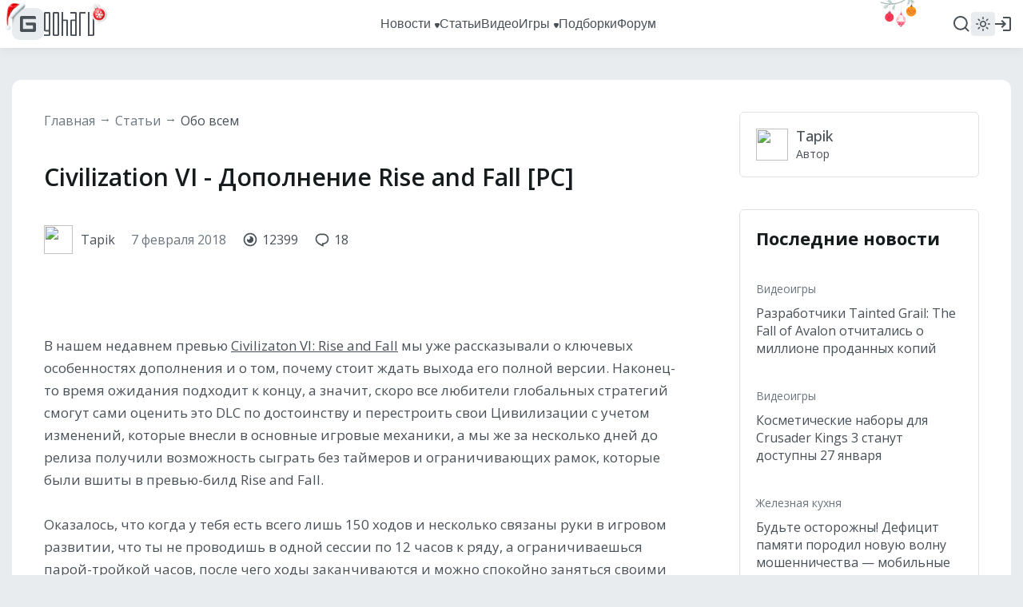

--- FILE ---
content_type: text/html; charset=UTF-8
request_url: https://www.goha.ru/civilization-vi-dopolnenie-rise-and-fall-pc-xqPqL0
body_size: 18467
content:
<!DOCTYPE html>
<html xml:lang="ru" lang="ru" dir="ltr">
<head>
    <meta charset="UTF-8">
    <meta http-equiv="Content-Type" content="text/html; charset=UTF-8"/>
    <meta name="viewport" content="initial-scale=1, maximum-scale=1">
    <meta name="theme-color" content="#5ba1fb">
    <meta name="viewport" content="width=device-width,initial-scale=1,minimum-scale=1,maximum-scale=1,user-scalable=0"/>
    <meta name="pmail-verification" content="6c26428a67daa60a06e696c9dba811f2">

    <link href="https://banners.adfox.ru" rel="preconnect" crossorigin>
    <link href="https://ads.adfox.ru" rel="preconnect" crossorigin>
    <link href="https://matchid.adfox.yandex.ru" rel="preconnect" crossorigin>
    <link href="https://ads.betweendigital.com" rel="preconnect" crossorigin>

    <link rel="shortcut icon" href="/favicon.ico" />
<link rel="apple-touch-icon" sizes="180x180" href="/favicons/apple-touch-icon.png">
<link rel="icon" type="image/png" sizes="32x32" href="/favicons/favicon-32x32.png">
<link rel="icon" type="image/png" sizes="194x194" href="/favicons/favicon-194x194.png">
<link rel="icon" type="image/png" sizes="192x192" href="/favicons/android-chrome-192x192.png">
<link rel="icon" type="image/png" sizes="16x16" href="/favicons/favicon-16x16.png">
<link rel="manifest" href="/favicons/manifest.json">
<link rel="mask-icon" href="/favicons/safari-pinned-tab.svg" color="#5bbad5">
<meta name="msapplication-config" content="/favicons/browserconfig.xml">


    <title>Civilization VI - Дополнение Rise and Fall [PC]</title>
<meta name="description" content="В нашем недавнем превью Civilizaton VI: Rise and Fall мы уже рассказывали о ключевых особенностях дополнения и о том, почему стоит ждать выхода его полной версии. Наконец-то время ожидания подходит к концу, а значит, скоро все..">
<meta name="google-site-verification" content="TZMD3Aed52nmiZ3aN64Fz7P56v-7w41GOKR21acPisw">
<meta name="yandex-verification" content="2d1f97c85a161628">
<link rel="canonical" href="https://www.goha.ru/civilization-vi-dopolnenie-rise-and-fall-pc-xqPqL0"/>
<meta property="og:title" content="Civilization VI - Дополнение Rise and Fall [PC]" />
<meta property="og:description" content="В нашем недавнем превью Civilizaton VI: Rise and Fall мы уже рассказывали о ключевых особенностях дополнения и о том, почему стоит ждать выхода его полной версии. Наконец-то время ожидания подходит к концу, а значит, скоро все.." />
<meta property="og:type" content="article" />
<meta property="og:url" content="https://www.goha.ru/civilization-vi-dopolnenie-rise-and-fall-pc-xqPqL0" />
<meta property="og:site_name" content="GoHa.Ru" />
<meta property="og:image" content="/assets/images/frontend/default_article.jpg" />
<meta property="og:image:type" content="image/jpeg" />
<meta property="article:published_time" content="2018-02-07T07:46:11+00:00" />
<meta property="article:modified_time" content="2026-01-20T16:00:39+00:00" />
<meta property="article:author" content="Tapik" />
<meta property="article:section" content="Разное" />

<meta name="vk:image" content="/assets/images/frontend/default_article.jpg" />
<meta name="twitter:card" content="summary" />
<meta name="twitter:site" content="@goha_ru" />
<meta name="twitter:title" content="Civilization VI - Дополнение Rise and Fall [PC]" />
<meta name="twitter:description" content="В нашем недавнем превью Civilizaton VI: Rise and Fall мы уже рассказывали о ключевых особенностях дополнения и о том, почему стоит ждать выхода его полной версии. Наконец-то время ожидания подходит к концу, а значит, скоро все.." />
<meta name="twitter:images0" content="/assets/images/frontend/default_article.jpg" />
<meta name="mywidget:title" content="Civilization VI - Дополнение Rise and Fall [PC]" />
<meta name="mywidget:description" content="В нашем недавнем превью Civilizaton VI: Rise and Fall мы уже рассказывали о ключевых особенностях дополнения и о том, почему стоит ждать выхода его полной версии. Наконец-то время ожидания подходит к концу, а значит, скоро все.." />
<meta name="mywidget:image" content="/assets/images/frontend/default_article.jpg" />
    <script type="application/ld+json">{"@context":"http:\/\/schema.org","@type":"WebSite","sameAs":["https:\/\/www.youtube.com\/gohamedia","https:\/\/www.twitch.tv\/gohamedia","https:\/\/www.twitter.com\/goha_ru","https:\/\/www.facebook.com\/GoHa.Ru","https:\/\/vk.com\/goha_community","https:\/\/www.instagram.com\/goha.ru\/"],"about":"GoHa.Ru - крупнейший игровой портал, на котором вы можете найти самые свежие игровые новости, обзоры событий игровой индустрии, видеообзоры новых игр, авторские статьи, руководства и многое другое","headline":"GoHa.Ru - Новости компьютерных игр: свежие игровые новости, обзоры, видео, прохождение новых игр","image":"https:\/\/www.goha.ru\/logo.jpg?w=450","url":"https:\/\/www.goha.ru"}</script> 
<script type="application/ld+json">{"@context":"http:\/\/schema.org","@type":"WebSite","url":"https:\/\/www.goha.ru\/","potentialAction":{"@type":"SearchAction","target":"https:\/\/www.goha.ru\/search?q={search_term_string}","query-input":"required name=search_term_string"}}</script> 
<script type="application/ld+json">{"@context":"http:\/\/schema.org","@type":"Article","name":"Civilization VI - Дополнение Rise and Fall [PC]","url":"https:\/\/www.goha.ru\/civilization-vi-dopolnenie-rise-and-fall-pc-xqPqL0","description":"В нашем недавнем превью Civilizaton VI: Rise and Fall мы уже рассказывали о ключевых особенностях дополнения и о том, почему стоит ждать выхода его полной версии....","image":{"@type":"ImageObject","url":"\/assets\/images\/frontend\/default_article.jpg"},"thumbnailUrl":"\/assets\/images\/frontend\/default_article.jpg","text":"<p><img src=\"https:\/\/gallery-pub.goha.ru\/gals\/news\/2018\/02\/06\/c6\/rnf\/orig\/db838829edd5fe38aff130f5f30deb36.jpg\" alt=\"\" \/><br \/>\nВ нашем недавнем превью <a href=\"http:\/\/www.goha.ru\/game\/sid-meiers-civilization-vi\/\">Civilizaton VI: Rise and Fall<\/a>...","publisher":{"@type":"Organization","name":"GoHa.Ru","logo":{"@type":"ImageObject","url":"https:\/\/www.goha.ru\/logo.jpg?w=450"}},"dateCreated":"2018-02-07T10:46:11+03:00","dateModified":"2026-01-20T19:00:39+03:00","datePublished":"2018-02-07T10:46:11+03:00","author":{"@type":"Person","name":"Tapik"},"articleSection":"Обо всем","mainEntityOfPage":{"@type":"WebPage","@id":"https:\/\/www.goha.ru\/civilization-vi-dopolnenie-rise-and-fall-pc-xqPqL0"},"headline":"Civilization VI - Дополнение Rise and Fall [PC]"}</script> 
<script type="application/ld+json">{"@context":"http:\/\/schema.org","@type":"BreadcrumbList","itemListElement":[{"@type":"ListItem","position":1,"item":{"@id":"https:\/\/www.goha.ru\/all-about","name":"Обо всем"}}]}</script> 


    <script src="https://yandex.ru/ads/system/header-bidding.js" async></script>
    <script src="https://yandex.ru/ads/system/context.js" async></script>
    <script>window.yaContextCb = window.yaContextCb || []</script>
    <script src="/ads.js"></script>

    <!-- stack[head] -->
        <link rel="stylesheet" href="https://www.goha.ru/a/chunk.g.1-e44ef0bf5792e47609b9.css">
<link rel="stylesheet" href="https://www.goha.ru/a/$goharu.article-07b599ed336ba4587321.css">
<script type="text/javascript" src="https://www.goha.ru/a/chunk.v.1.381ed0a25bfd8b1b594a.js"></script>
<script type="text/javascript" src="https://www.goha.ru/a/chunk.v.3.2200ec04c8fae8166c0a.js"></script>
<script type="text/javascript" src="https://www.goha.ru/a/chunk.v.8.e488f2f32b8aa55b2da0.js"></script>
<script type="text/javascript" src="https://www.goha.ru/a/chunk.v.2.27ad157b146c9e4e74c0.js"></script>
<script type="text/javascript" src="https://www.goha.ru/a/chunk.v.7.bbaa5cdad545a4b6cd8e.js"></script>
<script type="text/javascript" src="https://www.goha.ru/a/chunk.v.11.21436c8821e07a587311.js"></script>
<script type="text/javascript" src="https://www.goha.ru/a/chunk.g.1.0b2a87c826832a6b038f.js"></script>
<script type="text/javascript" src="https://www.goha.ru/a/$goharu.article.39d9d273796b8aebfcdf.js"></script>

    <script type="text/javascript">Goharu.useState({"app":{"env":"live","timestamp":1768976270},"route":{"api":"https:\/\/api.goha.ru","auth.login":"https:\/\/api.goha.ru\/auth.popup","auth.logout":"https:\/\/api.goha.ru\/auth.invalidate","home":"https:\/\/www.goha.ru","layout.links":{"news":{"title":"\u041d\u043e\u0432\u043e\u0441\u0442\u0438","url":"https:\/\/www.goha.ru\/news","submenu":[{"title":"\u0412\u0441\u0435 \u043d\u043e\u0432\u043e\u0441\u0442\u0438","url":"https:\/\/www.goha.ru\/news"},{"title":"MMORPG","url":"https:\/\/www.goha.ru\/mmorpg"},{"title":"\u0412\u0438\u0434\u0435\u043e\u0438\u0433\u0440\u044b","url":"https:\/\/www.goha.ru\/videogames"},{"title":"\u0410\u043d\u0438\u043c\u0435","url":"https:\/\/www.goha.ru\/anime"},{"title":"\u0416\u0435\u043b\u0435\u0437\u043d\u0430\u044f \u043a\u0443\u0445\u043d\u044f","url":"https:\/\/www.goha.ru\/hardware"},{"title":"\u0418\u043d\u0434\u0443\u0441\u0442\u0440\u0438\u044f","url":"https:\/\/www.goha.ru\/industry"},{"title":"\u041a\u0438\u043d\u043e \u0438 \u0441\u0435\u0440\u0438\u0430\u043b\u044b","url":"https:\/\/www.goha.ru\/movies-tvshows"},{"title":"\u041c\u043e\u0431\u0438\u043b\u044c\u043d\u044b\u0435 \u0438\u0433\u0440\u044b","url":"https:\/\/www.goha.ru\/mobile-games"},{"title":"\u0412\u0438\u0434\u0435\u043e\u043a\u043e\u043d\u0442\u0435\u043d\u0442 \u043f\u043e\u0440\u0442\u0430\u043b\u0430","url":"https:\/\/www.goha.ru\/media"},{"title":"\u041e\u0431\u043e \u0432\u0441\u0435\u043c","url":"https:\/\/www.goha.ru\/all-about"}]},"articles":{"title":"\u0421\u0442\u0430\u0442\u044c\u0438","url":"https:\/\/www.goha.ru\/articles"},"media":{"title":"\u0412\u0438\u0434\u0435\u043e","url":"https:\/\/www.goha.ru\/media"},"games":{"title":"\u0418\u0433\u0440\u044b","url":"https:\/\/www.goha.ru\/games","submenu":[{"title":"\u041a\u0430\u0442\u0430\u043b\u043e\u0433 \u0438\u0433\u0440","url":"https:\/\/www.goha.ru\/games"},{"title":"\u041a\u0430\u043b\u0435\u043d\u0434\u0430\u0440\u044c","url":"https:\/\/www.goha.ru\/games\/announce"},{"title":"\u0421\u0432\u0435\u0436\u0438\u0435 \u0440\u0435\u043b\u0438\u0437\u044b","url":"https:\/\/www.goha.ru\/games\/new"},{"title":"\u041e\u0436\u0438\u0434\u0430\u0435\u043c\u044b\u0435","url":"https:\/\/www.goha.ru\/games\/waiting"},{"title":"\u0422\u043e\u043f","url":"https:\/\/www.goha.ru\/games\/top"},{"title":"\u041f\u043e\u0434\u0431\u043e\u0440\u043a\u0438","url":"https:\/\/www.goha.ru\/games\/collections"},{"title":"\u0418\u0433\u0440\u044b \u0434\u043b\u044f \u041f\u041a","url":"https:\/\/www.goha.ru\/games\/pc"},{"title":"\u0418\u0433\u0440\u044b \u0434\u043b\u044f Playstation","url":"https:\/\/www.goha.ru\/games\/playstation"},{"title":"\u0418\u0433\u0440\u044b \u0434\u043b\u044f Xbox","url":"https:\/\/www.goha.ru\/games\/xbox"},{"title":"\u0418\u0433\u0440\u044b \u0434\u043b\u044f Nintendo","url":"https:\/\/www.goha.ru\/games\/nintendo"},{"title":"\u041c\u043e\u0431\u0438\u043b\u044c\u043d\u044b\u0435 \u0438\u0433\u0440\u044b","url":"https:\/\/www.goha.ru\/games\/mobile"}]},"collections":{"title":"\u041f\u043e\u0434\u0431\u043e\u0440\u043a\u0438","url":"https:\/\/www.goha.ru\/games\/collections"},"forum":{"title":"\u0424\u043e\u0440\u0443\u043c","url":"https:\/\/forums.goha.ru"}},"api.search.query":"https:\/\/api.goha.ru\/search.query"},"data":{"social_icons":{"telegram":"https:\/\/t.me\/goharu_official","youtube":"https:\/\/www.youtube.com\/gohamedia","twitch":"https:\/\/www.twitch.tv\/gohamedia","vk":"https:\/\/vk.ru\/goha_community","discord":"https:\/\/discord.gg\/goha","steam":"https:\/\/steamcommunity.com\/groups\/goharuofficial","zen":"https:\/\/dzen.ru\/goha.ru"},"use_viqeo_tv":"0","events_button":{"enabled":false,"text":"\u0412\u044b\u0431\u0438\u0440\u0430\u0435\u043c \u043b\u0443\u0447\u0448\u0438\u0435 \u0438\u0433\u0440\u044b - GoHaRu Awards  2025","url":"https:\/\/www.goha.ru\/awards\/2025","target":"_blank"},"searchLocations":{"news":"\u041d\u043e\u0432\u043e\u0441\u0442\u0438","articles":"\u0421\u0442\u0430\u0442\u044c\u0438","media":"\u0412\u0438\u0434\u0435\u043e","games":"\u0418\u0433\u0440\u044b"},"hubs":[{"id":1,"title":"MMORPG","url":"https:\/\/www.goha.ru\/mmorpg"},{"id":3,"title":"\u0412\u0438\u0434\u0435\u043e\u0438\u0433\u0440\u044b","url":"https:\/\/www.goha.ru\/videogames"},{"id":2,"title":"\u0410\u043d\u0438\u043c\u0435","url":"https:\/\/www.goha.ru\/anime"},{"id":5,"title":"\u0416\u0435\u043b\u0435\u0437\u043d\u0430\u044f \u043a\u0443\u0445\u043d\u044f","url":"https:\/\/www.goha.ru\/hardware"},{"id":6,"title":"\u0418\u043d\u0434\u0443\u0441\u0442\u0440\u0438\u044f","url":"https:\/\/www.goha.ru\/industry"},{"id":7,"title":"\u041a\u0438\u043d\u043e \u0438 \u0441\u0435\u0440\u0438\u0430\u043b\u044b","url":"https:\/\/www.goha.ru\/movies-tvshows"},{"id":8,"title":"\u041c\u043e\u0431\u0438\u043b\u044c\u043d\u044b\u0435 \u0438\u0433\u0440\u044b","url":"https:\/\/www.goha.ru\/mobile-games"},{"id":4,"title":"\u0412\u0438\u0434\u0435\u043e\u043a\u043e\u043d\u0442\u0435\u043d\u0442 \u043f\u043e\u0440\u0442\u0430\u043b\u0430","url":"https:\/\/www.goha.ru\/media"},{"id":9,"title":"\u041e\u0431\u043e \u0432\u0441\u0435\u043c","url":"https:\/\/www.goha.ru\/all-about"}]}});</script>

    <!-- stack[css] -->
    
    <!-- stack[js] -->
    
    <script type="text/javascript" > (function(m,e,t,r,i,k,a){m[i]=m[i]||function(){(m[i].a=m[i].a||[]).push(arguments)}; m[i].l=1*new Date(); for (var j = 0; j < document.scripts.length; j++) {if (document.scripts[j].src === r) { return; }} k=e.createElement(t),a=e.getElementsByTagName(t)[0],k.async=1,k.src=r,a.parentNode.insertBefore(k,a)}) (window, document, "script", "https://cdn.jsdelivr.net/npm/yandex-metrica-watch/tag.js", "ym"); ym(20608438, "init", { clickmap:true, trackLinks:true, accurateTrackBounce:true, webvisor:true }); </script> 


<script async src="https://www.googletagmanager.com/gtag/js?id=G-H7VD7HF1CT"></script>
<script>
    window.dataLayer = window.dataLayer || [];
    function gtag(){dataLayer.push(arguments);}
    gtag('js', new Date());

    gtag('config', 'G-H7VD7HF1CT');
</script>


<script>
    (function(d, w){
        var el = d.createElement("div");
        el.style.position = 'absolute';
        el.style.left = '-10000px';
        el.style.top = '-10000px';

        var img = d.createElement("img");
        img.src = '//counter.yadro.ru/hit?t54.1;r'+escape(document.referrer)+((typeof(screen)=='undefined')?'':';s'+screen.width+'*'+screen.height+'*'+(screen.colorDepth?screen.colorDepth:screen.pixelDepth))+';u'+escape(document.URL)+';'+Math.random();
        img.title = 'LiveInternet: показано число просмотров и посетителей за 24 часа';
        img.height = 1;
        img.width = 1;
        img.border = 0;
        el.appendChild(img);

        d.addEventListener("DOMContentLoaded", function(){
            d.body.appendChild(el);
        }, false);
    }(document, window));
</script>

    <style>
.events-button {
	border-radius: 16px;
}
.events-button:hover {
	border-radius: 16px;
}
</style></head>
<body>
<div id="goharu" class="entry-article">
    <div style="flex: 0 0 auto;">
        <ads-adfox-billboard></ads-adfox-billboard>
    </div>
            <div ref="layoutMenu" class="layout-menu">
    <div class="layout-menu-header layout-menu__header">
        <div class="layout-menu-header__wrapper">
            <div class="layout-menu-header__body">
                <div class="layout-menu-header__logo">
                                        <a class="layout-menu-header__logo-link" href="https://www.goha.ru"
                       title="Крупнейший игровой портал GoHa.Ru">
                        <svg class="icon layout-menu-header__logo-icon" width="40" height="40" viewBox="0 0 40 40" fill="none" xmlns="http://www.w3.org/2000/svg">
    <rect width="40" height="40" rx="10" />
    <path d="M10 28V12C10 10.8954 10.8954 10 12 10H28C29.1046 10 30 10.8954 30 12V13.6364H13.6364V26.3636H26.3636V21.8182H19.2727C18.1682 21.8182 17.2727 20.9228 17.2727 19.8182V18.1818H28C29.1046 18.1818 30 19.0772 30 20.1818V28C30 29.1046 29.1046 30 28 30H12C10.8954 30 10 29.1046 10 28Z"/>
</svg>
                        <svg class="icon layout-menu-header__logo-text" width="63" height="30" viewBox="0 0 63 30" fill="none" xmlns="http://www.w3.org/2000/svg">
    <path d="M6.33333 0H1.66667C1.22464 0 0.800716 0.16462 0.488155 0.457646C0.175595 0.750671 0 1.1481 0 1.5625L0 22.8125C0 23.2269 0.175595 23.6243 0.488155 23.9174C0.800716 24.2104 1.22464 24.375 1.66667 24.375H6V28.125H0V30H6.33333C6.77536 30 7.19928 29.8354 7.51185 29.5424C7.82441 29.2493 8 28.8519 8 28.4375V1.5625C8 1.1481 7.82441 0.750671 7.51185 0.457646C7.19928 0.16462 6.77536 0 6.33333 0ZM6 22.5H2V1.875H6V22.5Z"/>
    <path d="M17.3333 0H12.6667C12.2246 0 11.8007 0.16462 11.4882 0.457646C11.1756 0.750671 11 1.1481 11 1.5625V28.4375C11 28.8519 11.1756 29.2493 11.4882 29.5424C11.8007 29.8354 12.2246 30 12.6667 30H17.3333C17.7754 30 18.1993 29.8354 18.5118 29.5424C18.8244 29.2493 19 28.8519 19 28.4375V1.5625C19 1.1481 18.8244 0.750671 18.5118 0.457646C18.1993 0.16462 17.7754 0 17.3333 0ZM17 28.125H13V1.875H17V28.125Z"/>
    <path d="M28.3333 9.375H24V0H22V30H24V11.25H28V30H30V11.25V10.9375C30 10.5231 29.8244 10.1257 29.5118 9.83265C29.1993 9.53962 28.7754 9.375 28.3333 9.375Z"/>
    <path d="M39.3333 0H33V1.875H39V9.375H34.6667C34.2246 9.375 33.8007 9.53962 33.4882 9.83265C33.1756 10.1257 33 10.5231 33 10.9375V11.25V28.4375C33 28.8519 33.1756 29.2493 33.4882 29.5424C33.8007 29.8354 34.2246 30 34.6667 30H41V1.5625C41 1.1481 40.8244 0.750671 40.5118 0.457646C40.1993 0.16462 39.7754 0 39.3333 0ZM39 28.125H35V11.25H39V28.125Z"/>
    <path d="M45.6667 0H52V1.875H46V30H44V1.5625C44 1.1481 44.1756 0.750671 44.4882 0.457646C44.8007 0.16462 45.2246 0 45.6667 0Z"/>
    <path d="M61.3333 0H61V28.125H57V0H55V30H61.3333C61.7754 30 62.1993 29.8354 62.5118 29.5424C62.8244 29.2493 63 28.8519 63 28.4375V0H61.3333Z"/>
</svg>
                    </a>
                </div>
                <div class="layout-menu-header__links">
                                            <div class="layout-menu-header__links-link-wrapper" @mouseenter="enter('news')"
                             @mouseleave="leave('news')">

                            <a class="layout-menu-header__links-link" href="https://www.goha.ru/news"
                               @click="layoutSubmenuToggle('news', $event)"
                               :class="{'layout-menu-header__links-link-hover': layoutSubmenuOpened('news')}">
                                <span class="layout-menu-header__links-link-label">Новости</span>
                                                                    <icon-sub-menu class="layout-menu-header__links-link-icon"></icon-sub-menu>
                                                            </a>

                                                            <layout-menu-submenu :opened="layoutSubmenuOpened('news')"
                                                     :links='[{"title":"\u0412\u0441\u0435 \u043d\u043e\u0432\u043e\u0441\u0442\u0438","url":"https:\/\/www.goha.ru\/news"},{"title":"MMORPG","url":"https:\/\/www.goha.ru\/mmorpg"},{"title":"\u0412\u0438\u0434\u0435\u043e\u0438\u0433\u0440\u044b","url":"https:\/\/www.goha.ru\/videogames"},{"title":"\u0410\u043d\u0438\u043c\u0435","url":"https:\/\/www.goha.ru\/anime"},{"title":"\u0416\u0435\u043b\u0435\u0437\u043d\u0430\u044f \u043a\u0443\u0445\u043d\u044f","url":"https:\/\/www.goha.ru\/hardware"},{"title":"\u0418\u043d\u0434\u0443\u0441\u0442\u0440\u0438\u044f","url":"https:\/\/www.goha.ru\/industry"},{"title":"\u041a\u0438\u043d\u043e \u0438 \u0441\u0435\u0440\u0438\u0430\u043b\u044b","url":"https:\/\/www.goha.ru\/movies-tvshows"},{"title":"\u041c\u043e\u0431\u0438\u043b\u044c\u043d\u044b\u0435 \u0438\u0433\u0440\u044b","url":"https:\/\/www.goha.ru\/mobile-games"},{"title":"\u0412\u0438\u0434\u0435\u043e\u043a\u043e\u043d\u0442\u0435\u043d\u0442 \u043f\u043e\u0440\u0442\u0430\u043b\u0430","url":"https:\/\/www.goha.ru\/media"},{"title":"\u041e\u0431\u043e \u0432\u0441\u0435\u043c","url":"https:\/\/www.goha.ru\/all-about"}]'
                                                     @close="layoutSubmenuClose('news')"></layout-menu-submenu>
                            
                        </div>
                                            <div class="layout-menu-header__links-link-wrapper" @mouseenter="enter('articles')"
                             @mouseleave="leave('articles')">

                            <a class="layout-menu-header__links-link" href="https://www.goha.ru/articles"
                               @click="layoutSubmenuToggle('articles', $event)"
                               :class="{'layout-menu-header__links-link-hover': layoutSubmenuOpened('articles')}">
                                <span class="layout-menu-header__links-link-label">Статьи</span>
                                                            </a>

                            
                        </div>
                                            <div class="layout-menu-header__links-link-wrapper" @mouseenter="enter('media')"
                             @mouseleave="leave('media')">

                            <a class="layout-menu-header__links-link" href="https://www.goha.ru/media"
                               @click="layoutSubmenuToggle('media', $event)"
                               :class="{'layout-menu-header__links-link-hover': layoutSubmenuOpened('media')}">
                                <span class="layout-menu-header__links-link-label">Видео</span>
                                                            </a>

                            
                        </div>
                                            <div class="layout-menu-header__links-link-wrapper" @mouseenter="enter('games')"
                             @mouseleave="leave('games')">

                            <a class="layout-menu-header__links-link" href="https://www.goha.ru/games"
                               @click="layoutSubmenuToggle('games', $event)"
                               :class="{'layout-menu-header__links-link-hover': layoutSubmenuOpened('games')}">
                                <span class="layout-menu-header__links-link-label">Игры</span>
                                                                    <icon-sub-menu class="layout-menu-header__links-link-icon"></icon-sub-menu>
                                                            </a>

                                                            <layout-menu-submenu :opened="layoutSubmenuOpened('games')"
                                                     :links='[{"title":"\u041a\u0430\u0442\u0430\u043b\u043e\u0433 \u0438\u0433\u0440","url":"https:\/\/www.goha.ru\/games"},{"title":"\u041a\u0430\u043b\u0435\u043d\u0434\u0430\u0440\u044c","url":"https:\/\/www.goha.ru\/games\/announce"},{"title":"\u0421\u0432\u0435\u0436\u0438\u0435 \u0440\u0435\u043b\u0438\u0437\u044b","url":"https:\/\/www.goha.ru\/games\/new"},{"title":"\u041e\u0436\u0438\u0434\u0430\u0435\u043c\u044b\u0435","url":"https:\/\/www.goha.ru\/games\/waiting"},{"title":"\u0422\u043e\u043f","url":"https:\/\/www.goha.ru\/games\/top"},{"title":"\u041f\u043e\u0434\u0431\u043e\u0440\u043a\u0438","url":"https:\/\/www.goha.ru\/games\/collections"},{"title":"\u0418\u0433\u0440\u044b \u0434\u043b\u044f \u041f\u041a","url":"https:\/\/www.goha.ru\/games\/pc"},{"title":"\u0418\u0433\u0440\u044b \u0434\u043b\u044f Playstation","url":"https:\/\/www.goha.ru\/games\/playstation"},{"title":"\u0418\u0433\u0440\u044b \u0434\u043b\u044f Xbox","url":"https:\/\/www.goha.ru\/games\/xbox"},{"title":"\u0418\u0433\u0440\u044b \u0434\u043b\u044f Nintendo","url":"https:\/\/www.goha.ru\/games\/nintendo"},{"title":"\u041c\u043e\u0431\u0438\u043b\u044c\u043d\u044b\u0435 \u0438\u0433\u0440\u044b","url":"https:\/\/www.goha.ru\/games\/mobile"}]'
                                                     @close="layoutSubmenuClose('games')"></layout-menu-submenu>
                            
                        </div>
                                            <div class="layout-menu-header__links-link-wrapper" @mouseenter="enter('collections')"
                             @mouseleave="leave('collections')">

                            <a class="layout-menu-header__links-link" href="https://www.goha.ru/games/collections"
                               @click="layoutSubmenuToggle('collections', $event)"
                               :class="{'layout-menu-header__links-link-hover': layoutSubmenuOpened('collections')}">
                                <span class="layout-menu-header__links-link-label">Подборки</span>
                                                            </a>

                            
                        </div>
                                            <div class="layout-menu-header__links-link-wrapper" @mouseenter="enter('forum')"
                             @mouseleave="leave('forum')">

                            <a class="layout-menu-header__links-link" href="https://forums.goha.ru"
                               @click="layoutSubmenuToggle('forum', $event)"
                               :class="{'layout-menu-header__links-link-hover': layoutSubmenuOpened('forum')}">
                                <span class="layout-menu-header__links-link-label">Форум</span>
                                                            </a>

                            
                        </div>
                                        <div ref="layoutSearchInput" class="layout-menu-header__links-search">
                        <div class="layout-menu-header__links-search-suggests">
                            <div class="layout-menu-header__links-search-suggests-match">
                            <span class="layout-menu-header__links-search-suggests-search"
                                  v-text="layoutSearchValue"></span>
                            </div>
                            <div class="layout-menu-header__links-search-suggests-suffix">ничего не найдено
                            </div>
                        </div>
                        <input class="layout-menu-header__links-search-input" type="text" placeholder="Поиск"
                               @input="layoutSearchInput">
                    </div>
                                    </div>
                <div ref="layoutHeaderButtons" class="layout-menu-header__buttons">
                    <div v-cloak class="layout-menu-header__search" @click.stop="layoutSearchOpen">
                        <div v-if="!layoutLayerOpened.search" title="Поиск">
                            <svg class="icon layout-menu-header__search-icon" width="24" height="24" viewBox="0 0 24 24" xmlns="http://www.w3.org/2000/svg">
    <path d="M17.7825 16.391L21.3026 19.9103C21.6874 20.295 21.6874 20.9187 21.3027 21.3034C20.918 21.6881 20.2943 21.688 19.9097 21.3033L16.3903 17.7831C14.8217 19.0406 12.8706 19.7246 10.8602 19.7217C5.96894 19.7217 1.99927 15.752 1.99927 10.8608C1.99927 5.96962 5.96894 1.99994 10.8602 1.99994C15.7514 1.99994 19.721 5.96962 19.721 10.8608C19.7239 12.8713 19.04 14.8224 17.7825 16.391ZM15.8075 15.6605C17.057 14.3755 17.7548 12.6531 17.752 10.8608C17.752 7.05261 14.6674 3.96902 10.8602 3.96902C7.05194 3.96902 3.96835 7.05261 3.96835 10.8608C3.96835 14.6681 7.05194 17.7526 10.8602 17.7526C12.6524 17.7554 14.3749 17.0576 15.6598 15.8082L15.8075 15.6605Z"/>
</svg>                        </div>
                        <div v-if="layoutLayerOpened.search" title="Закрыть">
                            <svg class="icon layout-menu-header__search-icon layout-menu-header__search-icon-close" width="24" height="24" viewBox="0 0 24 24" fill="none" xmlns="http://www.w3.org/2000/svg">
    <path d="M3.24823 2.04799C2.7796 1.57936 2.01981 1.57936 1.55118 2.04799C1.08255 2.51662 1.08255 3.27641 1.55118 3.74504L10.3026 12.4965L2.08356 20.7156C1.61493 21.1842 1.61493 21.944 2.08356 22.4126C2.55219 22.8813 3.31199 22.8813 3.78061 22.4126L11.9997 14.1936L20.2188 22.4126C20.6874 22.8813 21.4472 22.8813 21.9158 22.4126C22.3845 21.944 22.3845 21.1842 21.9158 20.7156L13.6967 12.4965L22.4482 3.74504C22.9168 3.27641 22.9168 2.51662 22.4482 2.04799C21.9796 1.57936 21.2198 1.57936 20.7512 2.04799L11.9997 10.7994L3.24823 2.04799Z"/>
</svg>                        </div>
                    </div>

                    
                    <layout-menu-theme class="layout-menu-header__theme"
                                       v-if="mediaGreater('tablet')"></layout-menu-theme>
                    <layout-menu-user class="layout-menu-header__user"></layout-menu-user>

                    <div v-cloak class="layout-menu-header__burger" @click.stop="layoutMenuMobileOpen">
                        <div v-if="!layoutLayerOpened.mobile" title="Навигационное меню">
                            <svg class="icon layout-menu-header__burger-icon" width="24" height="24" viewBox="0 0 24 24" fill="none" xmlns="http://www.w3.org/2000/svg">
    <path fill-rule="evenodd" clip-rule="evenodd" d="M3 12C3 11.4477 3.44772 11 4 11H20C20.5523 11 21 11.4477 21 12C21 12.5523 20.5523 13 20 13H4C3.44772 13 3 12.5523 3 12Z"/>
    <path fill-rule="evenodd" clip-rule="evenodd" d="M3 6C3 5.44772 3.44772 5 4 5H20C20.5523 5 21 5.44772 21 6C21 6.55228 20.5523 7 20 7H4C3.44772 7 3 6.55228 3 6Z"/>
    <path fill-rule="evenodd" clip-rule="evenodd" d="M3 18C3 17.4477 3.44772 17 4 17H20C20.5523 17 21 17.4477 21 18C21 18.5523 20.5523 19 20 19H4C3.44772 19 3 18.5523 3 18Z"/>
</svg>                        </div>
                        <div v-if="layoutLayerOpened.mobile" title="Закрыть">
                            <svg class="icon layout-menu-header__burger-icon" width="24" height="24" viewBox="0 0 24 24" fill="none" xmlns="http://www.w3.org/2000/svg">
    <path d="M3.24823 2.04799C2.7796 1.57936 2.01981 1.57936 1.55118 2.04799C1.08255 2.51662 1.08255 3.27641 1.55118 3.74504L10.3026 12.4965L2.08356 20.7156C1.61493 21.1842 1.61493 21.944 2.08356 22.4126C2.55219 22.8813 3.31199 22.8813 3.78061 22.4126L11.9997 14.1936L20.2188 22.4126C20.6874 22.8813 21.4472 22.8813 21.9158 22.4126C22.3845 21.944 22.3845 21.1842 21.9158 20.7156L13.6967 12.4965L22.4482 3.74504C22.9168 3.27641 22.9168 2.51662 22.4482 2.04799C21.9796 1.57936 21.2198 1.57936 20.7512 2.04799L11.9997 10.7994L3.24823 2.04799Z"/>
</svg>                        </div>
                    </div>
                </div>
            </div>
        </div>
    </div>
</div>        <div class="layout-wrapper">
    <div class="layout-wrapper-section layout-wrapper__section">
    <ads-adfox-box :style="{margin: '0 auto 20px'}" type="b970x200" v-if="mediaLaptop()" key="b970x200"></ads-adfox-box>
            <ads-adfox-box :style="{margin: '0 auto 15px'}" type="b738x160" v-if="mediaTablet()" key="b738x160"></ads-adfox-box>
</div>                                    <div class="layout-wrapper-body layout-wrapper__body entry-article__layout-wrapper-body">
    <div class="entry-article__article">
        <div class="entry-article__article-content">
            <div class="navigation-breadcrumbs">
                    <div class="navigation-breadcrumbs__item">
                                    <a class="navigation-breadcrumbs__url" href="https://www.goha.ru">Главная</a>
                            </div>
                    <div class="navigation-breadcrumbs__item">
                                    <a class="navigation-breadcrumbs__url" href="https://www.goha.ru/articles">Статьи</a>
                            </div>
                    <div class="navigation-breadcrumbs__item">
                                    <a class="navigation-breadcrumbs__url navigation-breadcrumbs__url--focused" href="https://www.goha.ru/all-about">Обо всем</a>
                            </div>
            </div>
            <div class="entry-article__article-wrapper">
                                <h1 class="entry-article__article-title">Civilization VI - Дополнение Rise and Fall [PC]</h1>
                                <article-track url="https://www.goha.ru/px/%s/xqPqL0.png"></article-track>
                <div class="entry-article__article-data">
                    <div class="article-author entry-article__article-author" @click="metrikaReachGoal('article-author:click')">
        <div class="article-author__avatar">
                            <a class="article-author__avatar-link" href="https://www.goha.ru/@Tapik" @mouseenter="enter('author-article')" @mouseleave="leave('author-article')">
                    <img class="article-author__avatar-img" src="https://www.goha.ru/avatar/65562">
                </a>
                    </div>
        <div class="article-author__name">
                            <a class="article-author__name-link" href="https://www.goha.ru/@Tapik" @mouseenter="enter('author-article')" @mouseleave="leave('author-article')">
                    <span class="article-author__name-label" :class="{&#039;article-author__name-label--hover&#039;:isHover(&#039;author-article&#039;)}">Tapik</span>
                </a>
                    </div>
    </div>
                    <div class="entry-article__article-date">7 февраля 2018</div>
                    <div class="article-views entry-article__article-views">
    <svg class="icon article-views__icon" :class="" width="20" height="20" viewBox="0 0 20 20" fill="none" xmlns="http://www.w3.org/2000/svg">
    <path d="M10 1.66666C14.6025 1.66666 18.3334 5.39749 18.3334 9.99999C18.3334 14.6025 14.6025 18.3333 10 18.3333C5.39752 18.3333 1.66669 14.6025 1.66669 9.99999C1.66669 5.39749 5.39752 1.66666 10 1.66666ZM10 3.33332C8.23191 3.33332 6.53622 4.0357 5.28598 5.28594C4.03573 6.53619 3.33335 8.23188 3.33335 9.99999C3.33335 11.7681 4.03573 13.4638 5.28598 14.714C6.53622 15.9643 8.23191 16.6667 10 16.6667C11.7681 16.6667 13.4638 15.9643 14.7141 14.714C15.9643 13.4638 16.6667 11.7681 16.6667 9.99999C16.6667 8.23188 15.9643 6.53619 14.7141 5.28594C13.4638 4.0357 11.7681 3.33332 10 3.33332ZM10 5.83332C10.8772 5.83366 11.7319 6.1108 12.4423 6.62527C13.1527 7.13975 13.6827 7.8653 13.9566 8.69857C14.2306 9.53184 14.2346 10.4303 13.9681 11.266C13.7016 12.1017 13.1781 12.832 12.4723 13.3527C11.7665 13.8735 10.9143 14.1583 10.0372 14.1665C9.16011 14.1746 8.30279 13.9058 7.5874 13.3982C6.87201 12.8907 6.33506 12.1703 6.05302 11.3397C5.77099 10.5091 5.75828 9.61072 6.01669 8.77249C6.21162 9.20808 6.55025 9.56351 6.9759 9.77929C7.40155 9.99507 7.8884 10.0581 8.35498 9.95787C8.82155 9.85763 9.23954 9.60017 9.539 9.2286C9.83845 8.85703 10.0012 8.39388 10 7.91666C10.0001 7.51538 9.88435 7.12261 9.66659 6.78555C9.44884 6.4485 9.13838 6.1815 8.77252 6.01666C9.16085 5.89749 9.57252 5.83332 10 5.83332Z"/>
</svg>    <span class="article-views__label">12399</span>
</div>                    <div class="article-replies entry-article__article-replies" @click="scrollTo(&#039;[data-comments]&#039;, 100); metrikaReachGoal(&#039;commentthis&#039;);" @mouseenter="enter('article-replies-hover')" @mouseleave="leave('article-replies-hover')">
    <svg class="icon article-replies__icon" :class="{&#039;article-replies__icon--hover&#039;:isHover(&#039;article-replies-hover&#039;)}" width="20" height="20" viewBox="0 0 20 20" fill="none" xmlns="http://www.w3.org/2000/svg">
    <path d="M8.33366 2.5H11.667C13.4351 2.5 15.1308 3.20238 16.381 4.45262C17.6313 5.70286 18.3337 7.39856 18.3337 9.16667C18.3337 10.9348 17.6313 12.6305 16.381 13.8807C15.1308 15.131 13.4351 15.8333 11.667 15.8333V18.75C7.50033 17.0833 1.66699 14.5833 1.66699 9.16667C1.66699 7.39856 2.36937 5.70286 3.61961 4.45262C4.86986 3.20238 6.56555 2.5 8.33366 2.5ZM10.0003 14.1667H11.667C12.3236 14.1667 12.9738 14.0373 13.5804 13.7861C14.187 13.5348 14.7382 13.1665 15.2025 12.7022C15.6668 12.2379 16.0351 11.6867 16.2864 11.0801C16.5377 10.4735 16.667 9.82328 16.667 9.16667C16.667 8.51006 16.5377 7.85988 16.2864 7.25325C16.0351 6.64662 15.6668 6.09543 15.2025 5.63113C14.7382 5.16684 14.187 4.79854 13.5804 4.54727C12.9738 4.296 12.3236 4.16667 11.667 4.16667H8.33366C7.00758 4.16667 5.73581 4.69345 4.79813 5.63113C3.86044 6.56881 3.33366 7.84058 3.33366 9.16667C3.33366 12.175 5.38533 14.1383 10.0003 16.2333V14.1667Z"/>
</svg>    <span class="article-replies__label" :class="{&#039;article-replies__label--hover&#039;:isHover(&#039;article-replies-hover&#039;)}">18</span>
</div>                </div>
                <div class="editor-html entry-article__article-body">
    <div align="center"><img src="https://gallery-pub.goha.ru/gals/news/2018/02/06/c6/rnf/orig/db838829edd5fe38aff130f5f30deb36.jpg" alt="" /></div><br />
В нашем недавнем превью <a href="http://www.goha.ru/game/sid-meiers-civilization-vi/">Civilizaton VI: Rise and Fall</a> мы уже рассказывали о ключевых особенностях дополнения и о том, почему стоит ждать выхода его полной версии. Наконец-то время ожидания подходит к концу, а значит, скоро все любители глобальных стратегий смогут сами оценить это DLC по достоинству и перестроить свои Цивилизации с учетом изменений, которые внесли в основные игровые механики, а мы же за несколько дней до релиза получили возможность сыграть без таймеров и ограничивающих рамок, которые были вшиты в превью-билд Rise and Fall.<br />
<!-- gh-cut-text Читать далее --><!-- gh-cut --><!-- gh-cut-end --><!--meta name="keywords" content="Civilization VI: Rise and Fall, Civilization VI, Rise and Fall, обзор"--><br />
Оказалось, что когда у тебя есть всего лишь 150 ходов и несколько связаны руки в игровом развитии, что ты не проводишь в одной сессии по 12 часов к ряду, а ограничиваешься парой-тройкой часов, после чего ходы заканчиваются и можно спокойно заняться своими делами в реальном мире. Но когда таких рамок нет, то не знаю, как у вас, а у меня полностью отключается желание отвлекаться на что-либо еще, кроме игры, и я спокойно провожу в Civilization по 10-12 часов за сессию, откладывая в сторону сон, еду и все остальное. Не знаю, почему, но с Civilization VI в ее изначальном виде этот эффект не сработал, а вот в случае с Rise and Fall все повторилось вновь. И меня очень сильно затянуло происходящее.<br />
<br />
<div align="center"><img src="https://gallery-pub.goha.ru/gals/news/2018/02/06/c6/rnf/orig/3a306a7688d8748a3b415eac08622798.jpg" alt="" /></div><br />
Самым интересным нововведением дополнения для меня стали Губернаторы. Я не придал им особого значения, пока писал превью, потому что они мне показались лишь какими-то дополнительными управленцами, выступающими в роли регулятора, способного дать незначительный бонус городу, в котором он находится. Но судить по ограниченной в ходах версии было ошибкой, потому что прокачанный Губернатор является мощнейшим инструментом, позволяющим достаточно сильно влиять на жизнь любого вверенного вам города.<br />
<br />
За игру нельзя взять и прокачать основательно много Губернаторов. Поинты для этого даются редко и поэтому их можно использовать, чтобы или открыть одного из новых Губернаторов, или же для того, чтобы прокачать имеющегося. Каждый такой персонаж идет с изначальным бонусом, то есть даже просто взяв себе на службу несколько разных Губернаторов, вы не оказываетесь в минусе, ведь их бонусы довольно неплохи. Но только основательное развитие и изучение дополнительных свойств для нужного Губернатора способно дать реально ощутимый эффект. К примеру, увеличивающий генерацию Великих Людей в городе и дающий бонусы в ядерной или космической программах Пингала способен сильно улучшить ваш вес на мировой политической арене, если прокачать его и назначить Губернатором в правильном городе.<br />
<br />
<div align="center"><img src="https://gallery-pub.goha.ru/gals/news/2018/02/06/c6/rnf/orig/2a0ed183610f4b6c25e915035e86714a.jpg" alt="" /></div><br />
Разобраться, где такой управленец нужен, какого взять, какие параметры прокачивать (кроме основного есть 5 дополнительных), как его использовать максимально эффективно — это задача не на несколько дней, а на ближайшие недели. Причем абсолютно ненужных в списке Губернаторов попросту нет, и значит каждое назначение и открытие затягивается, пока мучительно пытаешься выбрать максимально эффективное для своей Цивилизации решение.<br />
<br />
Вторым немаловажным аспектом нового дополнения, который в корне меняет многие игровые моменты, является система Лояльности. Опять же, пока играешь в короткую партию, ее настоящий потенциал почти не виден. Но стоит лишь построить нормальную Цивилизацию и случайно отвлечься, как вылезают все возможные проблемы. Поставил город вдали от своих городов, и получил давление от других Цивилизаций, которые не прочь урвать кусок пирога, а заодно еще и шпионами его населили. Не уделяешь другому городу внимания — вот еще один повод для беспокойства и возможного мятежа. Отбил город у других Цивилизаций или насильно завоевал Город на карте — и Лояльность добровольно присоединившихся городов пошатнулась… Проблем, возможных и разных, множество. Тем более, если Век на дворе стоит совсем не Золотой.<br />
<br />
<div align="center"><img src="https://gallery-pub.goha.ru/gals/news/2018/02/06/c6/rnf/orig/a59ce9461e294fb3704b2b14d2f41c0c.jpg" alt="" /></div><br />
Это третья в нашем списке, но не по важности, основная «фича» дополнения. Может показаться, что с введением Золотого и Темного веков, регулирующих происходящие на карте процессы, игра становится более предсказуемой, и в некоторых аспектах это действительно так. Вы видите, в какую сторону движется ваша Цивилизация, и можете подготовиться к возможным последствиям. Но в то же время, вы не можете предугадать, как именно будут проходить различные внутренние процессы на многих участках — Золотой век ведет к изобилию, но не создаст ли это изобилие проблем через пару веков, когда вы расслабитесь и перестанете уделять мельчайшим процессам внимание? Темный век может стать проблемой, но благодаря ему вы учитесь решать сложные ситуации и справляться с ними. Но погруженная в такое состояние Цивилизация, особенно дальние ее форпосты — лакомый кусочек для других Цивилизаций, которые в это время шикуют и быстрее развиваются.<br />
<br />
Каждый игровой процесс является палкой о двух концах, поэтому любое действие и бездействие приводят к разным решениям, так что ничего нельзя спустить на тормозах или пустить на самотек. Вы вынуждены заключать Альянсы, помогать справляться с различными Чрезвычайными ситуациями (особенно когда вам во двор упала ядерная бомба), следить за всем, что происходит вокруг. И еще учитывать, что в игру добавили не только новые механики, но и новых лидеров, новые Чудеса Света и многое другое, что делает игру на данном этапе совсем непривычной. По сути, с учетом всех нововведений, у нас новый проект, который только работает на основе Civilization VI, но играется совсем по-другому. И это — серьезный повод для меня, чтобы вернуться и погрузиться в игру снова.<br />
<br />
<div align="center"><img src="https://gallery-pub.goha.ru/gals/news/2018/02/06/c6/rnf/orig/d6963d3dd26711aa8480c8964f71c16f.jpg" alt="" /></div><br />
Конечно же, главным ключом для раскрытия всех возможностей в полной мере, будет мультиплеер. К сожалению, до релиза игры по-настоящему столкнуться с живыми противниками нельзя, что несколько смазывает впечатление от игры на данном этапе — потому что каким бы не был изобретательным ИИ, он не может сравняться по коварству и вероломности с настоящим живым игроком. Но посмотрим, как будут дела обстоять в будущем, когда Rise and Fall наконец-то будет доступна всем.<br />
<br />
Civilization VI: Rise and Fall является отличной встряской для 6 части знаменитой серии, поднимающей ее уровень и дающей много дополнительных рычагов влияния на игровой процесс, делающих геймплей менее предсказуемым, но дающий достаточно материала для прогноза будущих событий. Вы снова можете выпасть из реальной жизни, разгребая обстановку на глобальной карте и создавая идеальную Цивилизацию. Но ведь ради этого мы и играем, не так ли?
</div>                                                                <ads-adfox-intext></ads-adfox-intext>
                                <div class="entry-article__article-footer">
                                                            <a href="https://forums.goha.ru/showthread.php?t=1225347" target="_blank">
                        <form-button @click="metrikaReachGoal('naforum')" size="small">Форум</form-button>
                    </a>
                                        <div class="article-share entry-article__article-share" @click="metrikaReachGoal('article-share:click')">
    <a class="article-share__link"
       href="https://vk.ru/share.php?url=https://www.goha.ru/civilization-vi-dopolnenie-rise-and-fall-pc-xqPqL0&title=Civilization VI - Дополнение Rise and Fall [PC]&description=&image=/assets/images/frontend/default_article.jpg&noparse=true"
       target="_blank" rel="nofollow" @mouseenter="enter('article-share-vk-hover')" @mouseleave="leave('article-share-vk-hover')" :class="{&#039;article-share__link--hover&#039;:isHover(&#039;article-share-vk-hover&#039;)}">
        <svg class="icon article-share__link-icon" :class="{&#039;article-share__link-icon--hover&#039;:isHover(&#039;article-share-vk-hover&#039;)}" width="25" height="15" viewBox="0 0 25 15" fill="none" xmlns="http://www.w3.org/2000/svg">
    <path d="M23.418 1.82031C23.5469 1.30469 23.418 0.875 22.6445 0.875H20.1094C19.4648 0.875 19.1641 1.21875 18.9922 1.60547C18.9922 1.60547 17.7031 4.74219 15.8984 6.80469C15.2969 7.36328 15.0391 7.57812 14.6953 7.57812C14.5664 7.57812 14.3086 7.36328 14.3086 6.84766V1.82031C14.3086 1.17578 14.1367 0.875 13.5781 0.875H9.625C9.19531 0.875 8.98047 1.17578 8.98047 1.47656C8.98047 2.07812 9.88281 2.20703 9.96875 3.92578V7.66406C9.96875 8.48047 9.83984 8.65234 9.49609 8.65234C8.63672 8.65234 6.57422 5.47266 5.32812 1.86328C5.07031 1.17578 4.8125 0.875 4.16797 0.875H1.63281C0.945312 0.875 0.773438 1.21875 0.773438 1.60547C0.773438 2.29297 1.63281 5.60156 4.76953 10.0273C6.875 13.0352 9.83984 14.625 12.5039 14.625C14.0938 14.625 14.3086 14.2812 14.3086 13.6797C14.3086 10.8008 14.1797 10.5 14.9531 10.5C15.3398 10.5 15.9844 10.7148 17.4883 12.1758C19.207 13.8945 19.5078 14.625 20.4531 14.625H22.9883C23.7188 14.625 24.0625 14.2812 23.8477 13.5508C23.375 12.0898 20.1523 8.99609 19.9805 8.78125C19.5938 8.30859 19.7227 8.09375 19.9805 7.66406C19.9805 7.66406 23.0742 3.28125 23.418 1.82031Z"/>
</svg>    </a>
    <a class="article-share__link" href="https://telegram.me/share/url?url=https://www.goha.ru/civilization-vi-dopolnenie-rise-and-fall-pc-xqPqL0&text=Civilization VI - Дополнение Rise and Fall [PC]" target="_blank" rel="nofollow" @mouseenter="enter('article-share-tg-hover')"
       @mouseleave="leave('article-share-tg-hover')" :class="{&#039;article-share__link--hover&#039;:isHover(&#039;article-share-tg-hover&#039;)}">
        <svg class="icon article-share__link-icon" :class="{&#039;article-share__link-icon--hover&#039;:isHover(&#039;article-share-tg-hover&#039;)}" width="21" height="17" viewBox="0 0 21 17" fill="none" xmlns="http://www.w3.org/2000/svg">
    <path d="M20.1641 2.00391C20.4219 0.800781 19.7344 0.328125 18.9609 0.628906L1.85938 7.20312C0.699219 7.67578 0.742188 8.32031 1.6875 8.62109L6.02734 9.95312L16.168 3.59375C16.6406 3.25 17.1133 3.46484 16.7266 3.76562L8.51953 11.1562L8.21875 15.668C8.69141 15.668 8.86328 15.4961 9.12109 15.2383L11.2266 13.1758L15.6523 16.4414C16.4688 16.9141 17.0703 16.6562 17.2852 15.7109L20.1641 2.00391Z"/>
</svg>
    </a>
</div>                </div>
                <div class="entry-article__article-activity">
                    <activity-article-smile :activity='{"action":1,"entity_id":93571,"value":0}'></activity-article-smile>
                    <activity-article-smile :activity='{"action":2,"entity_id":93571,"value":0}'></activity-article-smile>
                    <activity-article-smile :activity='{"action":3,"entity_id":93571,"value":0}'></activity-article-smile>
                    <activity-article-smile :activity='{"action":4,"entity_id":93571,"value":0}'></activity-article-smile>
                    <activity-article-smile :activity='{"action":5,"entity_id":93571,"value":0}'></activity-article-smile>
                </div>
            </div>
        </div>
        <div class="entry-article__article-sidebar">
                            <div class="author-about" @click="metrikaReachGoal('author-about:click')">
        <div class="author-about__avatar">
                            <a class="author-about__avatar-link" href="https://www.goha.ru/@Tapik" @mouseenter="enter('author-about-hover')" @mouseleave="leave('author-about-hover')">
                    <img class="author-about__avatar-img" src="https://www.goha.ru/avatar/65562">
                </a>
                    </div>
        <div class="author-about__data">
            <div class="author-about__name">
                                    <a class="author-about__name-link" href="https://www.goha.ru/@Tapik" @mouseenter="enter('author-about-hover')" @mouseleave="leave('author-about-hover')">
                        <span class="author-about__name-label" :class="{&#039;author-about__name-label--hover&#039;:isHover(&#039;author-about-hover&#039;)}">Tapik</span>
                    </a>
                            </div>
                            <div class="author-about__label">Автор</div>
                    </div>
            </div>
                                    <ads-adfox-box type="300x600"></ads-adfox-box>
            <div class="articles-latest" @click="metrikaReachGoal('articles-latest:click')">
        <div class="articles-latest__header">Последние новости</div>
        <div class="articles-latest__items">
                            <div class="articles-latest__item">
                                            <div class="articles-latest__hub">
                            <a class="articles-latest__hub-link" href="https://www.goha.ru/videogames">Видеоигры</a>
                        </div>
                                        <div class="articles-latest__title">
                        <a class="articles-latest__title-link" href="https://www.goha.ru/razrabotchiki-tainted-grail-the-fall-of-avalon-otchitalis-o-millione-prodannyh-kopij-xzBrDO">Разработчики Tainted Grail: The Fall of Avalon отчитались о миллионе проданных копий</a>
                    </div>
                </div>
                            <div class="articles-latest__item">
                                            <div class="articles-latest__hub">
                            <a class="articles-latest__hub-link" href="https://www.goha.ru/videogames">Видеоигры</a>
                        </div>
                                        <div class="articles-latest__title">
                        <a class="articles-latest__title-link" href="https://www.goha.ru/kosmeticheskie-nabory-dlya-crusader-kings-3-stanut-dostupny-27-yanvarya-dXRZzM">Косметические наборы для Crusader Kings 3 станут доступны 27 января</a>
                    </div>
                </div>
                            <div class="articles-latest__item">
                                            <div class="articles-latest__hub">
                            <a class="articles-latest__hub-link" href="https://www.goha.ru/hardware">Железная кухня</a>
                        </div>
                                        <div class="articles-latest__title">
                        <a class="articles-latest__title-link" href="https://www.goha.ru/budte-ostorozhny-deficit-pamyati-porodil-novuyu-volnu-moshennichestva-mobilnye-chipy-rtx-3060-vydayut-za-rtx-4080-dJ093b">Будьте осторожны! Дефицит памяти породил новую волну мошенничества — мобильные чипы RTX 3060 выдают за RTX 4080</a>
                    </div>
                </div>
                            <div class="articles-latest__item">
                                            <div class="articles-latest__hub">
                            <a class="articles-latest__hub-link" href="https://www.goha.ru/mmorpg">MMORPG</a>
                        </div>
                                        <div class="articles-latest__title">
                        <a class="articles-latest__title-link" href="https://www.goha.ru/komanda-guild-wars-2-rasskazala-o-processe-raboty-nad-syuzhetom-visions-of-eternity-dN09Da">Команда Guild Wars 2 рассказала о процессе работы над сюжетом Visions of Eternity</a>
                    </div>
                </div>
                            <div class="articles-latest__item">
                                            <div class="articles-latest__hub">
                            <a class="articles-latest__hub-link" href="https://www.goha.ru/videogames">Видеоигры</a>
                        </div>
                                        <div class="articles-latest__title">
                        <a class="articles-latest__title-link" href="https://www.goha.ru/besplatnoe-dopolnenie-the-regal-update-dlya-ball-x-pit-vyjdet-v-konce-yanvarya-xRr9VK">Бесплатное дополнение The Regal Update для BALL x PIT выйдет в конце января</a>
                    </div>
                </div>
                    </div>
    </div>
            <ads-adfox-box type="300x600"></ads-adfox-box>
        </div>
    </div>
        <ads-adfox-section></ads-adfox-section>
            <div class="entry-article__comments" id="comments" data-comments>
            <article-comments article-hash="xqPqL0" thread-id="1225347"></article-comments>
        </div>
</div>                                        <div class="layout-footer layout-wrapper__footer">
    <div class="layout-footer-header layout-footer__header">
    <div class="layout-footer-header__area layout-footer-header__area--area_1">
        <div class="layout-footer-header__item">
            <a class="layout-footer-header__item-link"
               href="https://www.goha.ru/news">Новости</a>
        </div>
        <div class="layout-footer-header__links">
                            <a class="layout-footer-header__link" href="https://www.goha.ru/mmorpg">MMORPG</a>
                            <a class="layout-footer-header__link" href="https://www.goha.ru/videogames">Видеоигры</a>
                            <a class="layout-footer-header__link" href="https://www.goha.ru/anime">Аниме</a>
                            <a class="layout-footer-header__link" href="https://www.goha.ru/hardware">Железная кухня</a>
                            <a class="layout-footer-header__link" href="https://www.goha.ru/industry">Индустрия</a>
                            <a class="layout-footer-header__link" href="https://www.goha.ru/movies-tvshows">Кино и сериалы</a>
                            <a class="layout-footer-header__link" href="https://www.goha.ru/mobile-games">Мобильные игры</a>
                            <a class="layout-footer-header__link" href="https://www.goha.ru/media">Видеоконтент портала</a>
                            <a class="layout-footer-header__link" href="https://www.goha.ru/all-about">Обо всем</a>
                    </div>
    </div>
    <div class="layout-footer-header__area layout-footer-header__area--area_2">
        <div class="layout-footer-header__item">
            <a class="layout-footer-header__item-link"
               href="https://www.goha.ru/articles">Статьи</a>
        </div>
        <div class="layout-footer-header__links">
            <a class="layout-footer-header__link" href="https://www.goha.ru/articles">Обзоры</a>
            <a class="layout-footer-header__link" href="https://www.goha.ru/hardware/articles">Железная кухня</a>
        </div>
    </div>
    <div class="layout-footer-header__area layout-footer-header__area--area_3">
        <div class="layout-footer-header__item">
            <a class="layout-footer-header__item-link"
               href="https://www.goha.ru/games">Игры</a>
        </div>
        <div class="layout-footer-header__links">
            <a class="layout-footer-header__link" href="https://www.goha.ru/games/new">Свежие релизы</a>
            <a class="layout-footer-header__link" href="https://www.goha.ru/games/waiting">Ближайшие
                релизы</a>
            <a class="layout-footer-header__link" href="https://www.goha.ru/games/top">Рейтинг игр</a>
            <a class="layout-footer-header__link" href="https://www.goha.ru/games/collections">Подборки игр</a>
        </div>
    </div>
    <div class="layout-footer-header__area layout-footer-header__area--area_4">
        <div class="layout-footer-header__item">
            <a class="layout-footer-header__item-link"
               href="https://www.goha.ru/media">Видео</a>
        </div>
        <div class="layout-footer-header__links">
            <a class="layout-footer-header__link" href="https://www.twitch.tv/gohamedia">Twitch</a>
            <a class="layout-footer-header__link" href="https://www.youtube.com/gohamedia">Youtube</a>
        </div>
    </div>
    <div class="layout-footer-header__area layout-footer-header__area--area_5">
        <div class="layout-footer-header__links layout-footer-header__links--mobile">
            <a class="layout-footer-header__link layout-footer-header__link--style_b"
               href="https://forums.goha.ru/forumdisplay.php?f=15">Поддержка</a>
            <a class="layout-footer-header__link layout-footer-header__link--style_b" href="/feeds/rss">RSS</a>
            <a class="layout-footer-header__link layout-footer-header__link--style_b" href="/contests">Спецпроекты</a>
            <a class="layout-footer-header__link layout-footer-header__link--style_b"
               href="https://forums.goha.ru/showthread.php?t=1608">Правила коммюнити</a>
            <a class="layout-footer-header__link layout-footer-header__link--style_b" href="/adv">Реклама</a>
            <a class="layout-footer-header__link layout-footer-header__link--style_b" href="/vacancy">Вакансии</a>
            <a class="layout-footer-header__link layout-footer-header__link--style_b" href="/aboutus">О нас</a>
            <a class="layout-footer-header__link layout-footer-header__link--style_b" href="/policy">Политика
                конфиденциальности</a>
        </div>
    </div>
</div>    <div class="layout-footer-body">
    <div class="layout-footer-body__area">
        <div class="layout-footer-body__logo">
            <a class="layout-footer-body__logo-link" href="https://www.goha.ru"
               title="Крупнейший игровой портал GoHa.Ru">
                <svg class="icon layout-footer-body__logo-icon" width="63" height="30" viewBox="0 0 63 30" fill="none" xmlns="http://www.w3.org/2000/svg">
    <path d="M6.33333 0H1.66667C1.22464 0 0.800716 0.16462 0.488155 0.457646C0.175595 0.750671 0 1.1481 0 1.5625L0 22.8125C0 23.2269 0.175595 23.6243 0.488155 23.9174C0.800716 24.2104 1.22464 24.375 1.66667 24.375H6V28.125H0V30H6.33333C6.77536 30 7.19928 29.8354 7.51185 29.5424C7.82441 29.2493 8 28.8519 8 28.4375V1.5625C8 1.1481 7.82441 0.750671 7.51185 0.457646C7.19928 0.16462 6.77536 0 6.33333 0ZM6 22.5H2V1.875H6V22.5Z"/>
    <path d="M17.3333 0H12.6667C12.2246 0 11.8007 0.16462 11.4882 0.457646C11.1756 0.750671 11 1.1481 11 1.5625V28.4375C11 28.8519 11.1756 29.2493 11.4882 29.5424C11.8007 29.8354 12.2246 30 12.6667 30H17.3333C17.7754 30 18.1993 29.8354 18.5118 29.5424C18.8244 29.2493 19 28.8519 19 28.4375V1.5625C19 1.1481 18.8244 0.750671 18.5118 0.457646C18.1993 0.16462 17.7754 0 17.3333 0ZM17 28.125H13V1.875H17V28.125Z"/>
    <path d="M28.3333 9.375H24V0H22V30H24V11.25H28V30H30V11.25V10.9375C30 10.5231 29.8244 10.1257 29.5118 9.83265C29.1993 9.53962 28.7754 9.375 28.3333 9.375Z"/>
    <path d="M39.3333 0H33V1.875H39V9.375H34.6667C34.2246 9.375 33.8007 9.53962 33.4882 9.83265C33.1756 10.1257 33 10.5231 33 10.9375V11.25V28.4375C33 28.8519 33.1756 29.2493 33.4882 29.5424C33.8007 29.8354 34.2246 30 34.6667 30H41V1.5625C41 1.1481 40.8244 0.750671 40.5118 0.457646C40.1993 0.16462 39.7754 0 39.3333 0ZM39 28.125H35V11.25H39V28.125Z"/>
    <path d="M45.6667 0H52V1.875H46V30H44V1.5625C44 1.1481 44.1756 0.750671 44.4882 0.457646C44.8007 0.16462 45.2246 0 45.6667 0Z"/>
    <path d="M61.3333 0H61V28.125H57V0H55V30H61.3333C61.7754 30 62.1993 29.8354 62.5118 29.5424C62.8244 29.2493 63 28.8519 63 28.4375V0H61.3333Z"/>
</svg>
            </a>
        </div>
        <div class="layout-footer-body__copy">
            <p class="layout-footer-body__copy-label">© GoHa.Ru, 2003-2026</p>
        </div>
    </div>
    <div class="layout-footer-body__data">
        <div class="layout-footer-body__socials">
                            <a class="layout-footer-body__socials-link" href="https://t.me/goharu_official" rel="noopener nofollow"
                   target="_blank" title="Telegram">
                    <svg class="icon layout-footer-body__socials-icon" :class="" width="21" height="17" viewBox="0 0 21 17" fill="none" xmlns="http://www.w3.org/2000/svg">
    <path d="M20.1641 2.00391C20.4219 0.800781 19.7344 0.328125 18.9609 0.628906L1.85938 7.20312C0.699219 7.67578 0.742188 8.32031 1.6875 8.62109L6.02734 9.95312L16.168 3.59375C16.6406 3.25 17.1133 3.46484 16.7266 3.76562L8.51953 11.1562L8.21875 15.668C8.69141 15.668 8.86328 15.4961 9.12109 15.2383L11.2266 13.1758L15.6523 16.4414C16.4688 16.9141 17.0703 16.6562 17.2852 15.7109L20.1641 2.00391Z"/>
</svg>
                </a>
                            <a class="layout-footer-body__socials-link" href="https://www.youtube.com/gohamedia" rel="noopener nofollow"
                   target="_blank" title="Youtube">
                    <svg class="icon layout-footer-body__socials-icon" width="25" height="17" viewBox="0 0 25 17" fill="none" xmlns="http://www.w3.org/2000/svg">
    <path d="M23.5898 3.12109C23.332 2.08984 22.5156 1.27344 21.5273 1.01562C19.6797 0.5 12.375 0.5 12.375 0.5C12.375 0.5 5.02734 0.5 3.17969 1.01562C2.19141 1.27344 1.375 2.08984 1.11719 3.12109C0.601562 4.92578 0.601562 8.79297 0.601562 8.79297C0.601562 8.79297 0.601562 12.6172 1.11719 14.4648C1.375 15.4961 2.19141 16.2695 3.17969 16.5273C5.02734 17 12.375 17 12.375 17C12.375 17 19.6797 17 21.5273 16.5273C22.5156 16.2695 23.332 15.4961 23.5898 14.4648C24.1055 12.6172 24.1055 8.79297 24.1055 8.79297C24.1055 8.79297 24.1055 4.92578 23.5898 3.12109ZM9.96875 12.2734V5.3125L16.0703 8.79297L9.96875 12.2734Z"/>
</svg>                </a>
                            <a class="layout-footer-body__socials-link" href="https://www.twitch.tv/gohamedia" rel="noopener nofollow"
                   target="_blank" title="Twitch">
                    <svg class="icon layout-footer-body__socials-icon" width="19" height="20" viewBox="0 0 19 20" fill="none" xmlns="http://www.w3.org/2000/svg">
    <path d="M1.71875 0.125L0.429688 3.43359V16.9688H5.02734V19.375H7.60547L10.0547 16.9688H13.793L18.8203 11.9414V0.125H1.71875ZM17.0586 11.082L14.2227 13.918H9.625L7.17578 16.3672V13.918H3.26562V1.88672H17.0586V11.082ZM14.2227 5.15234H12.4609V10.1797H14.2227V5.15234ZM9.625 5.15234H7.86328V10.1797H9.625V5.15234Z"/>
</svg>                </a>
                            <a class="layout-footer-body__socials-link" href="https://vk.ru/goha_community" rel="noopener nofollow"
                   target="_blank" title="VK">
                    <svg class="icon layout-footer-body__socials-icon" :class="" width="25" height="15" viewBox="0 0 25 15" fill="none" xmlns="http://www.w3.org/2000/svg">
    <path d="M23.418 1.82031C23.5469 1.30469 23.418 0.875 22.6445 0.875H20.1094C19.4648 0.875 19.1641 1.21875 18.9922 1.60547C18.9922 1.60547 17.7031 4.74219 15.8984 6.80469C15.2969 7.36328 15.0391 7.57812 14.6953 7.57812C14.5664 7.57812 14.3086 7.36328 14.3086 6.84766V1.82031C14.3086 1.17578 14.1367 0.875 13.5781 0.875H9.625C9.19531 0.875 8.98047 1.17578 8.98047 1.47656C8.98047 2.07812 9.88281 2.20703 9.96875 3.92578V7.66406C9.96875 8.48047 9.83984 8.65234 9.49609 8.65234C8.63672 8.65234 6.57422 5.47266 5.32812 1.86328C5.07031 1.17578 4.8125 0.875 4.16797 0.875H1.63281C0.945312 0.875 0.773438 1.21875 0.773438 1.60547C0.773438 2.29297 1.63281 5.60156 4.76953 10.0273C6.875 13.0352 9.83984 14.625 12.5039 14.625C14.0938 14.625 14.3086 14.2812 14.3086 13.6797C14.3086 10.8008 14.1797 10.5 14.9531 10.5C15.3398 10.5 15.9844 10.7148 17.4883 12.1758C19.207 13.8945 19.5078 14.625 20.4531 14.625H22.9883C23.7188 14.625 24.0625 14.2812 23.8477 13.5508C23.375 12.0898 20.1523 8.99609 19.9805 8.78125C19.5938 8.30859 19.7227 8.09375 19.9805 7.66406C19.9805 7.66406 23.0742 3.28125 23.418 1.82031Z"/>
</svg>                </a>
                            <a class="layout-footer-body__socials-link" href="https://discord.gg/goha" rel="noopener nofollow"
                   target="_blank" title="Discord">
                    <svg class="icon layout-footer-body__socials-icon" width="20" height="23" viewBox="0 0 20 23" fill="none" xmlns="http://www.w3.org/2000/svg">
    <path d="M12.7617 11.2344C12.7617 10.5469 12.2461 9.98828 11.6445 9.98828C11 9.98828 10.4844 10.5469 10.4844 11.2344C10.4844 11.8789 11 12.4375 11.6445 12.4375C12.2461 12.4375 12.7617 11.8789 12.7617 11.2344ZM7.60547 9.98828C7.00391 9.98828 6.48828 10.5469 6.48828 11.2344C6.48828 11.8789 7.00391 12.4375 7.60547 12.4375C8.25 12.4375 8.72266 11.8789 8.72266 11.2344C8.76562 10.5469 8.25 9.98828 7.60547 9.98828ZM19.25 3.02734C19.25 1.78125 18.2188 0.75 16.9727 0.75H2.23438C0.988281 0.75 0 1.78125 0 3.02734V17.8945C0 19.1836 0.988281 20.1719 2.23438 20.1719H14.6953L14.1367 18.1523C17.3594 21.1172 16.457 20.3438 19.25 22.75V3.02734ZM16.1133 13.4688C16.1133 13.4688 15.168 15.0586 12.7188 15.1445C12.7188 15.1445 12.332 14.6719 11.9883 14.2422C13.4492 13.8555 14.0078 12.9531 14.0078 12.9531C13.5352 13.2539 13.1055 13.4258 12.7188 13.5977C10.3555 14.5859 7.73438 14.2422 5.84375 13.2109C5.84375 13.168 5.58594 13.0391 5.41406 12.9102C5.41406 12.9102 5.92969 13.8125 7.34766 14.2422C7.00391 14.6289 6.61719 15.1445 6.61719 15.1445C4.16797 15.0586 3.26562 13.4688 3.26562 13.4688C3.26562 9.90234 4.8125 7.06641 4.8125 7.06641C6.40234 5.86328 7.90625 5.90625 7.90625 5.90625L8.03516 6.03516C6.05859 6.59375 5.15625 7.45312 5.15625 7.45312C5.15625 7.45312 5.37109 7.32422 5.80078 7.15234C8.33594 6.03516 11.3867 6.03516 14.0078 7.45312C14.0078 7.45312 13.1484 6.63672 11.2578 6.07812L11.4297 5.90625C11.4297 5.90625 12.9336 5.86328 14.5234 7.06641C14.5234 7.06641 16.1133 9.90234 16.1133 13.4688Z"/>
</svg>
                </a>
                            <a class="layout-footer-body__socials-link" href="https://steamcommunity.com/groups/goharuofficial" rel="noopener nofollow"
                   target="_blank" title="Steam">
                    <svg class="icon layout-footer-body__socials-icon" width="22" height="22" viewBox="0 0 22 22" fill="none" xmlns="http://www.w3.org/2000/svg">
    <path d="M21.3125 10.75C21.3125 4.86328 16.5 0.09375 10.6133 0.09375C5.02734 0.09375 0.429688 4.43359 0 9.93359L5.71484 12.2969C6.23047 11.9102 6.91797 11.7383 7.5625 11.7383L10.0977 8.08594V8.04297C10.0977 5.80859 11.9023 4.00391 14.1367 4.00391C16.3711 4.00391 18.1758 5.80859 18.1758 8.04297C18.1758 10.2773 16.2852 12.082 14.0508 12.0391L10.3984 14.6172C10.4844 16.3789 9.06641 17.7969 7.39062 17.7969C5.92969 17.7969 4.72656 16.7227 4.42578 15.3477L0.34375 13.6719C1.63281 18.1406 5.71484 21.4062 10.6133 21.4062C16.5 21.4062 21.3125 16.6367 21.3125 10.75ZM6.66016 16.293L5.37109 15.7344C5.58594 16.1641 6.10156 16.6797 6.53125 16.8516C7.69141 17.3242 9.02344 16.7656 9.49609 15.6484C9.71094 15.0898 9.71094 14.4453 9.49609 13.8867C9.28125 13.3281 8.85156 12.8984 8.29297 12.6836C7.73438 12.4258 7.13281 12.4258 6.61719 12.6406L7.94922 13.1992C8.80859 13.543 9.19531 14.5312 8.85156 15.3906C8.50781 16.25 7.51953 16.6367 6.66016 16.293ZM14.1367 10.707C15.6406 10.707 16.8008 9.50391 16.8008 8.04297C16.8008 6.53906 15.5977 5.33594 14.1367 5.33594C12.6758 5.33594 11.4727 6.53906 11.4727 8.04297C11.4727 9.50391 12.6758 10.707 14.1367 10.707ZM14.1367 10.0195C13.0195 10.0195 12.1172 9.11719 12.1172 8C12.1172 6.92578 13.0195 6.02344 14.1367 6.02344C15.2539 6.02344 16.1562 6.92578 16.1562 8C16.1562 9.11719 15.2539 10.0195 14.1367 10.0195Z"/>
</svg>
                </a>
                            <a class="layout-footer-body__socials-link" href="https://dzen.ru/goha.ru" rel="noopener nofollow"
                   target="_blank" title="Дзен">
                    <svg class="icon layout-footer-body__socials-icon" width="21" height="21" viewBox="0 0 21 21" fill="none" xmlns="http://www.w3.org/2000/svg">
    <path d="M12.525 12.525C10.875 14.2275 10.7625 16.35 10.6125 21C14.9475 21 17.94 20.985 19.485 19.485C20.985 17.94 21 14.805 21 10.6125C16.35 10.7625 14.2275 10.875 12.525 12.525Z"/>
    <path d="M10.3875 21C6.0525 21 3.06 20.985 1.515 19.485C0.015 17.94 0 14.805 0 10.6125C4.65 10.7625 6.7725 10.875 8.475 12.525C10.125 14.2275 10.2375 16.35 10.3875 21Z"/>
    <path d="M8.475 8.475C6.7725 10.125 4.65 10.2375 0 10.3875C0 6.195 0.015 3.06 1.515 1.515C3.06 0.015 6.06 0 10.3875 0C10.2375 4.65 10.125 6.7725 8.475 8.475Z"/>
    <path d="M10.6125 0C10.755 4.65 10.875 6.7725 12.525 8.475C14.2275 10.125 16.35 10.2375 21 10.3875C21 6.195 20.985 3.06 19.485 1.515C17.94 0.015 14.9475 0 10.6125 0Z"/>
</svg>
                </a>
                    </div>
        <div class="layout-footer-body__separator"></div>
        <div class="layout-footer-body__using">
            <p class="layout-footer-body__using-label">Любое использование материалов допускается только при соблюдении
                правил перепечатки и при наличии гиперссылки на goha.ru.</p>
        </div>
        <div class="layout-footer-body__18plus">
            <svg class="icon layout-footer-body__18plus-icon" width="30" height="32" viewBox="0 0 30 32" fill="none" xmlns="http://www.w3.org/2000/svg">
    <path fill-rule="evenodd" clip-rule="evenodd" d="M17.3546 19.5587C17.3546 20.6536 17.0731 21.5009 16.5103 22.1006C15.9599 22.7002 15.1656 23 14.1275 23C13.0893 23 12.2888 22.7002 11.7259 22.1006C11.1756 21.5009 10.9004 20.6536 10.9004 19.5587V18.4832C10.9004 17.0754 11.3257 16.1238 12.1762 15.6285C11.3257 15.1462 10.9004 14.2272 10.9004 12.8715V12.4413C10.9004 11.3464 11.1756 10.4991 11.7259 9.89944C12.2888 9.29981 13.0893 9 14.1275 9C15.1656 9 15.9599 9.29981 16.5103 9.89944C17.0731 10.4991 17.3546 11.3464 17.3546 12.4413V12.8715C17.3546 14.2142 16.9293 15.1331 16.0787 15.6285C16.9293 16.1238 17.3546 17.0754 17.3546 18.4832V19.5587ZM12.9642 19.5C12.9642 20.5298 13.352 21.0447 14.1275 21.0447C14.8905 21.0447 15.2782 20.5298 15.2907 19.5V18.229C15.2907 17.1993 14.903 16.6844 14.1275 16.6844C13.352 16.6844 12.9642 17.1993 12.9642 18.229V19.5ZM12.9642 12.5196V13.2821C12.9642 14.2467 13.352 14.729 14.1275 14.729C14.903 14.729 15.2907 14.2467 15.2907 13.2821V12.5196C15.2907 11.4767 14.903 10.9553 14.1275 10.9553C13.352 10.9553 12.9642 11.4767 12.9642 12.5196Z"/>
    <path d="M5 12.4022V10.8771C5.71296 10.8771 6.21954 10.7337 6.51973 10.4469C6.81992 10.1601 7.07009 9.72998 7.27022 9.15642H8.65861V22.8436H6.59478V12.4022H5Z"/>
    <path d="M22.4859 15.125V12.5196H21.0224V15.125H18.5083V16.875H21.0224V19.5H22.4859V16.875H25V15.125H22.4859Z"/>
    <path fill-rule="evenodd" clip-rule="evenodd" d="M0 4C0 1.79086 1.79086 0 4 0H26C28.2091 0 30 1.79086 30 4V28C30 30.2091 28.2091 32 26 32H4C1.79086 32 0 30.2091 0 28V4ZM1 4C1 2.34315 2.34315 1 4 1H26C27.6569 1 29 2.34315 29 4V28C29 29.6569 27.6569 31 26 31H4C2.34315 31 1 29.6569 1 28V4Z"/>
</svg>
        </div>
    </div>
</div></div>                <ads-adfox-branding v-if="mediaDesktop()"></ads-adfox-branding>
</div>    <div class="layout-layer">
    <util-scrollbar-tracker></util-scrollbar-tracker>
        <util-layer-manager></util-layer-manager>
        <ads-adfox-video v-if="mediaDesktop()"></ads-adfox-video>
        <ads-adfox-rollup v-if="mediaPhone()"></ads-adfox-rollup>
        <ads-adfox-fullscreen></ads-adfox-fullscreen>
        <ads-adfox-flyroll></ads-adfox-flyroll>
</div>    <button-to-top></button-to-top>
</div>
</body>
</html>
